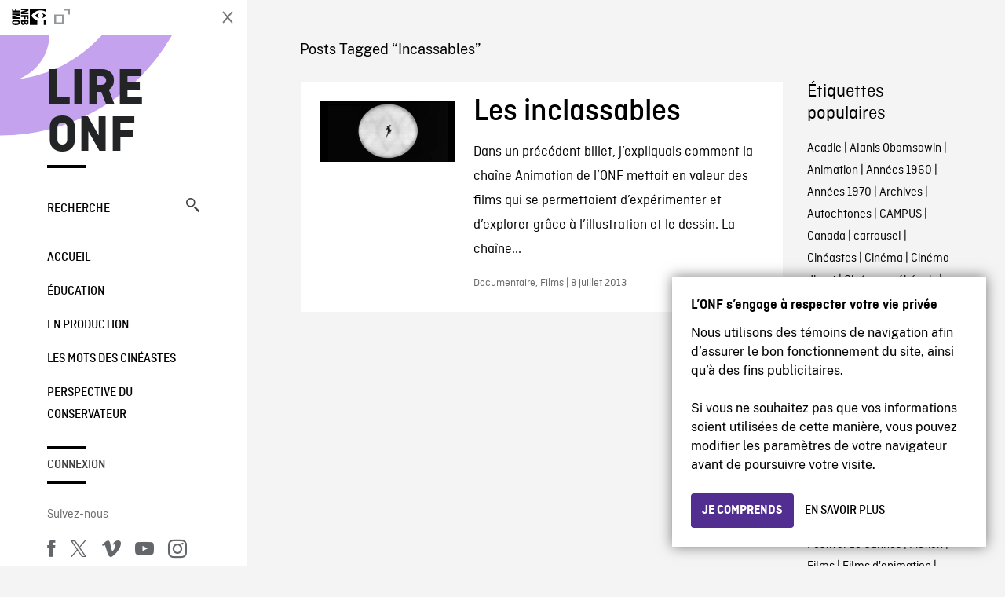

--- FILE ---
content_type: image/svg+xml
request_url: https://blogue.onf.ca/wp-content/themes/nfb-wp-theme/dist/images/76d7cf746e427b21f7c44844cd22d46f.svg
body_size: 1641
content:
<svg xmlns="http://www.w3.org/2000/svg" xmlns:xlink="http://www.w3.org/1999/xlink" width="74" height="36" viewBox="0 0 74 36"><a xlink:href="/" target="_parent"><path fill="transparent" d="M0 0h74v36H0z"/><path d="M24.625 8.475C26.5 8.35 30.25 8.25 35.7 8.25v3.55H19.625V6.725C25.15 4.95 28.9 3.85 30.7 3.475V3.35c-1.825.1-5.6.2-11.075.2V0h16.1v5.075C30.275 6.85 26.475 7.95 24.65 8.35v.125h-.025zm-5 5.85h16.1v8.2H33.15V18.35h-3.825v4.2H26.75v-4.2h-7.125v-4.025zM28.125 32c-.375 2.55-1.6 3.775-4.025 3.775-3.25 0-4.475-2.425-4.475-6.025v-5.3h16.1v4.675c0 3.625-.825 6.05-3.95 6.05-2.3 0-3.375-1.4-3.55-3.175h-.1zm1.175-3.525V29.6c0 1.1.625 1.675 1.975 1.675 1.325 0 1.85-.65 1.85-1.7v-1.1H29.3zm-7.075 0v1.1c0 1.4.6 2.1 2.125 2.1 1.425 0 2.375-.65 2.375-2.05V28.5h-4.5v-.025zM8.325 36C2.55 36 0 33.925 0 30c0-3.9 2.575-5.975 8.35-5.975 5.8 0 8.375 2.075 8.375 5.975 0 3.925-2.575 6-8.4 6zm-5.75-5.95c0 1.025 1.225 1.85 5.8 1.85 4.525 0 5.75-.825 5.75-1.875S12.9 28.15 8.375 28.15c-4.575 0-5.8.825-5.8 1.9zm8.825-16.1c-1.875.125-5.625.225-11.075.225v-3.55h16.1V15.7C10.9 17.475 7.15 18.575 5.35 18.95v.125c1.825-.1 5.6-.2 11.075-.2v3.55H.325V17.35c5.45-1.775 9.25-2.875 11.075-3.275v-.125zm5-5.75H.325V0H2.9v4.2h3.825V0H9.3v4.2h7.1v4zm47.825 12.65c3.725-.5 7.325-2.3 10.125-5.425v-.05c-2.775-3.125-6.375-4.925-10.1-5.425 2.175.85 3.7 2.975 3.7 5.45s-1.55 4.6-3.725 5.45zm-4.25-10.9c-3.75.5-7.35 2.3-10.15 5.45 2.8 3.15 6.4 4.95 10.15 5.45-2.2-.85-3.725-2.975-3.725-5.45s1.525-4.6 3.725-5.45zm9.575 15.9l-.4.15v9.425h5.175V23.55a24.053 24.053 0 01-4.775 2.3z"/><path d="M55.025 26l-.4-.125c-5.25-1.8-9.6-5.425-12.575-10.45C46.3 8.25 53.5 3.95 61.475 3.75h1.2c4.225.125 8.2 1.375 11.65 3.575V0h-35.4v35.4h16.1V26z"/></a></svg>

--- FILE ---
content_type: image/svg+xml
request_url: https://blogue.onf.ca/wp-content/themes/nfb-wp-theme/dist/images/fe3259213f41aa620eded48b3213e638.svg
body_size: 7128
content:
<svg width="136" height="55" viewBox="0 0 136 55" fill="none" xmlns="http://www.w3.org/2000/svg"><path d="M.542 9.25a5 5 0 015-5h125a5 5 0 015 5v30a5 5 0 01-5 5h-125a5 5 0 01-5-5v-30z" fill="#fff"/><path d="M130.542 5.05c2.316 0 4.2 1.884 4.2 4.2v30c0 2.316-1.884 4.2-4.2 4.2h-125a4.205 4.205 0 01-4.2-4.2v-30c0-2.316 1.884-4.2 4.2-4.2h125zm0-.8h-125c-2.75 0-5 2.25-5 5v30c0 2.75 2.25 5 5 5h125c2.75 0 5-2.25 5-5v-30c0-2.75-2.25-5-5-5z" fill="#B3B2B6"/><path d="M68.678 26.002c-2.352 0-4.27 1.788-4.27 4.253 0 2.448 1.918 4.253 4.27 4.253 2.352 0 4.269-1.805 4.269-4.253 0-2.465-1.917-4.253-4.27-4.253zm0 6.83c-1.29 0-2.401-1.063-2.401-2.577 0-1.531 1.112-2.578 2.4-2.578 1.29 0 2.4 1.047 2.4 2.578 0 1.514-1.11 2.577-2.4 2.577zm-9.313-6.83c-2.353 0-4.27 1.788-4.27 4.253 0 2.448 1.917 4.253 4.27 4.253 2.352 0 4.269-1.805 4.269-4.253 0-2.465-1.917-4.253-4.27-4.253zm0 6.83c-1.29 0-2.401-1.063-2.401-2.577 0-1.531 1.112-2.578 2.4-2.578 1.289 0 2.4 1.047 2.4 2.578 0 1.514-1.111 2.577-2.4 2.577zm-11.08-5.525v1.804h4.318c-.13 1.015-.467 1.756-.982 2.27-.63.63-1.612 1.322-3.335 1.322-2.658 0-4.737-2.142-4.737-4.8 0-2.66 2.079-4.801 4.737-4.801 1.434 0 2.48.564 3.254 1.289l1.273-1.273c-1.08-1.031-2.513-1.821-4.527-1.821-3.641 0-6.702 2.965-6.702 6.606 0 3.64 3.06 6.605 6.702 6.605 1.965 0 3.447-.644 4.607-1.853 1.192-1.192 1.563-2.867 1.563-4.221 0-.42-.032-.805-.097-1.127h-6.073zm45.309 1.4c-.354-.95-1.434-2.705-3.641-2.705-2.191 0-4.011 1.723-4.011 4.253 0 2.384 1.804 4.253 4.22 4.253 1.95 0 3.078-1.192 3.545-1.885l-1.45-.967c-.484.709-1.144 1.176-2.094 1.176-.951 0-1.628-.435-2.063-1.288l5.687-2.353-.193-.483zm-5.8 1.419c-.048-1.643 1.273-2.481 2.223-2.481.742 0 1.37.37 1.579.902l-3.802 1.579zM83.17 34.25h1.868V21.748H83.17V34.25zm-3.062-7.298h-.064c-.42-.5-1.224-.95-2.24-.95-2.126 0-4.075 1.868-4.075 4.269 0 2.384 1.949 4.237 4.076 4.237 1.015 0 1.82-.451 2.239-.967h.064v.613c0 1.627-.87 2.497-2.271 2.497-1.144 0-1.853-.822-2.143-1.515l-1.627.677c.467 1.128 1.708 2.513 3.77 2.513 2.19 0 4.044-1.29 4.044-4.43v-7.637h-1.773v.693zm-2.142 5.88c-1.29 0-2.368-1.08-2.368-2.561 0-1.498 1.079-2.594 2.368-2.594 1.273 0 2.27 1.096 2.27 2.594 0 1.482-.997 2.56-2.27 2.56zm24.381-11.083h-4.471v12.5h1.865v-4.735h2.606c2.068 0 4.101-1.498 4.101-3.883s-2.033-3.882-4.101-3.882zm.048 6.025h-2.654v-4.285h2.654c1.395 0 2.187 1.155 2.187 2.142 0 .969-.792 2.143-2.187 2.143zm11.532-1.795c-1.351 0-2.751.595-3.33 1.913l1.657.692c.354-.692 1.013-.917 1.705-.917.965 0 1.946.579 1.962 1.609v.128c-.338-.193-1.061-.482-1.946-.482-1.785 0-3.603.98-3.603 2.814 0 1.673 1.464 2.75 3.104 2.75 1.255 0 1.946-.562 2.381-1.222h.064v.965h1.801v-4.793c0-2.22-1.656-3.457-3.795-3.457zm-.225 6.85c-.612 0-1.464-.304-1.464-1.06 0-.965 1.061-1.335 1.978-1.335.82 0 1.206.177 1.705.418a2.262 2.262 0 01-2.219 1.978zm10.582-6.577l-2.139 5.42h-.064l-2.22-5.42h-2.01l3.329 7.575-1.898 4.214h1.946l5.131-11.79h-2.075zm-16.807 7.998h1.866V21.749h-1.866v12.5zM10.284 14.538v19.43l10.024-9.714-10.024-9.716zm18.12 14.704l4.3-2.45a2.939 2.939 0 001.15-1.058c.276-.448.422-.96.42-1.482a2.54 2.54 0 00-.333-1.486 2.653 2.653 0 00-1.132-1.052l-4.396-2.458-5.156 4.998 5.147 4.988zm-6.622-3.559L10.966 36.166a3.078 3.078 0 001.242.875 3.17 3.17 0 002.685-.197l11.685-6.513-4.796-4.648zm0-2.859l4.76-4.613-11.754-6.551a2.585 2.585 0 00-1.57-.404 3.113 3.113 0 00-1.835.59 3.016 3.016 0 00-.48.434l10.88 10.544z" fill="#000"/><path d="M41.821 17.25v-6h1.835c.922 0 1.66.278 2.213.834.553.556.829 1.277.829 2.166 0 .888-.276 1.61-.829 2.166-.553.556-1.291.834-2.213.834h-1.835zm.771-.737h1.064c.693 0 1.242-.198 1.647-.596.405-.396.607-.952.607-1.667 0-.709-.202-1.264-.607-1.664-.405-.398-.954-.599-1.647-.599h-1.064v4.526zm5.188.737v-6h.771v6h-.771zm3.837.134c-.435 0-.86-.142-1.277-.427a1.97 1.97 0 01-.817-1.199l.704-.284c.084.33.255.607.514.833.261.226.552.34.876.34.335 0 .622-.088.86-.264a.846.846 0 00.355-.717c0-.335-.118-.593-.355-.775-.238-.182-.614-.35-1.127-.507-.532-.167-.934-.384-1.207-.65-.274-.265-.41-.604-.41-1.018 0-.43.17-.804.51-1.122.341-.319.785-.478 1.332-.478.51 0 .922.127 1.241.381.318.255.525.532.62.834l-.703.293c-.05-.189-.175-.366-.374-.528-.198-.16-.454-.242-.767-.242a1.18 1.18 0 00-.758.247.753.753 0 00-.314.615c0 .224.096.412.29.566.192.153.475.292.85.415.295.095.542.187.741.277.2.09.4.208.603.356.204.147.357.332.461.553.103.221.155.476.155.766 0 .291-.059.551-.179.78-.12.23-.28.41-.479.545a2.391 2.391 0 01-1.345.41zm3.879-.134h-.77v-6h2.045a1.9 1.9 0 011.32.507c.371.338.556.764.556 1.278s-.185.94-.557 1.278a1.895 1.895 0 01-1.319.507h-1.275v2.43zm0-3.168h1.291c.324 0 .584-.108.78-.326.195-.218.292-.458.292-.721 0-.262-.097-.503-.293-.72-.195-.219-.455-.328-.779-.328h-1.29v2.095zm9.03 2.393c-.59.606-1.323.91-2.2.91-.877 0-1.61-.304-2.2-.91-.59-.606-.883-1.348-.883-2.225s.294-1.619.884-2.225c.589-.606 1.322-.909 2.199-.909.872 0 1.604.304 2.197.913.59.61.887 1.35.887 2.221 0 .877-.295 1.62-.884 2.225zm-3.83-.503c.445.45.988.674 1.63.674.643 0 1.187-.224 1.63-.674.444-.449.667-1.024.667-1.722s-.223-1.273-.667-1.722a2.199 2.199 0 00-1.63-.674c-.642 0-1.185.224-1.63.674-.443.45-.666 1.024-.666 1.722s.223 1.273.666 1.722zm5.796 1.278v-6h.939l2.916 4.667h.033l-.033-1.156V11.25h.77v6h-.803l-3.051-4.894h-.034l.034 1.157v3.737h-.771zm6 0v-6h.77v6h-.77zm2.144 0v-6h2.17c.47 0 .877.155 1.22.465.344.31.516.7.516 1.169 0 .285-.075.536-.224.754a1.389 1.389 0 01-.59.495v.033c.296.101.54.274.73.519.189.247.285.532.285.856 0 .491-.18.899-.541 1.223-.36.324-.787.486-1.278.486h-2.288zm.77-3.428h1.4c.291 0 .525-.095.7-.289a.917.917 0 00.264-.632.916.916 0 00-.255-.628.862.862 0 00-.674-.286h-1.434v1.835zm0 2.691h1.551a.922.922 0 00.722-.311.997.997 0 00.275-.679.97.97 0 00-.284-.674c-.19-.204-.439-.306-.746-.306h-1.518v1.97zm4.376.737v-6h.771v5.263h2.597v.737h-3.368zm7.844-5.263h-2.732v1.903h2.464v.72h-2.464v1.903h2.732v.737h-3.503v-6h3.503v.737zm4.659 5.397c-.435 0-.86-.142-1.277-.427a1.975 1.975 0 01-.818-1.199l.705-.284c.083.33.254.607.514.833.261.226.552.34.876.34.335 0 .622-.088.86-.264a.846.846 0 00.355-.717c0-.335-.118-.593-.355-.775-.238-.182-.614-.35-1.127-.507-.532-.167-.934-.384-1.207-.65-.274-.265-.412-.604-.412-1.018 0-.43.171-.804.512-1.122.341-.319.785-.478 1.332-.478.51 0 .922.127 1.24.381.32.255.526.532.62.834l-.703.293c-.05-.189-.174-.366-.373-.528-.198-.16-.454-.242-.767-.242a1.18 1.18 0 00-.758.247.754.754 0 00-.315.615c0 .224.097.412.29.566.193.153.476.292.85.415.296.095.543.187.742.277.2.09.4.208.603.356.204.147.357.332.461.553.103.221.155.476.155.766 0 .291-.06.551-.18.78-.12.23-.28.41-.478.545a2.391 2.391 0 01-1.345.41zm5.195 0c-.66 0-1.195-.218-1.606-.654-.41-.435-.614-1.005-.614-1.709V11.25h.77v3.805c0 .474.123.858.373 1.152.247.293.607.439 1.076.439.47 0 .83-.146 1.078-.439.248-.294.373-.678.373-1.152V11.25h.77v3.771c0 .709-.2 1.281-.599 1.713-.4.434-.94.65-1.621.65zm3.461-.134v-6h2.045c.508 0 .949.169 1.32.507.372.338.557.764.557 1.278 0 .419-.136.789-.411 1.11a1.774 1.774 0 01-1.022.608l-.017.025 1.685 2.439v.033h-.913l-1.618-2.43h-.855v2.43h-.771zm.771-3.151h1.24c.308 0 .571-.101.792-.302a.984.984 0 00.331-.762c0-.262-.097-.503-.293-.72-.195-.219-.455-.328-.779-.328h-1.291v2.112z" fill="#000" stroke="#E6E6E6" stroke-width=".2"/></svg>

--- FILE ---
content_type: image/svg+xml
request_url: https://blogue.onf.ca/wp-content/themes/nfb-wp-theme/dist/images/9591225f0eafed9a159b6cf42e9228ef.svg
body_size: 7421
content:
<svg width="139" height="55" viewBox="0 0 139 55" fill="none" xmlns="http://www.w3.org/2000/svg"><path d="M53.199 28.223h-6.541l-1.572 4.638h-2.77l6.195-17.163h2.878l6.196 17.163h-2.818l-1.569-4.638zm-5.866-2.14h5.186l-2.557-7.528h-.07l-2.559 7.527zm23.635.523c0 3.96-2.081 6.47-5.221 6.47-1.795 0-3.223-.88-3.936-2.273h-.06V37h-2.569V20.35h2.487v2.154h.047c.736-1.44 2.176-2.356 3.984-2.356 3.174-.001 5.268 2.497 5.268 6.458zm-2.64 0c0-2.617-1.272-4.294-3.307-4.294-1.962 0-3.282 1.714-3.282 4.294 0 2.605 1.308 4.293 3.282 4.293 2.035 0 3.308-1.664 3.308-4.293zm16.412 0c0 3.96-2.082 6.47-5.221 6.47-1.796 0-3.223-.88-3.936-2.273h-.061V37h-2.568V20.35h2.486v2.154h.047c.737-1.44 2.177-2.356 3.985-2.356 3.174-.001 5.268 2.497 5.268 6.458zm-2.64 0c0-2.617-1.273-4.294-3.307-4.294-1.963 0-3.282 1.714-3.282 4.294 0 2.605 1.307 4.293 3.282 4.293 2.034 0 3.307-1.664 3.307-4.293zM86.82 15.7h2.57v17.163h-2.57V15.7zm15.944 13.487c-.358 2.283-2.521 3.913-5.387 3.913-3.675 0-5.9-2.485-5.9-6.433 0-3.925 2.26-6.541 5.79-6.541 3.475 0 5.639 2.448 5.639 6.245v.88h-8.838v.154c0 2.176 1.308 3.615 3.367 3.615 1.463 0 2.545-.738 2.889-1.831h2.44v-.002zm-8.682-3.734h6.255c-.06-1.915-1.273-3.259-3.07-3.259-1.795 0-3.055 1.369-3.185 3.26zm18.742 7.41V17.996h-5.257V15.7h13.165v2.297h-5.244v14.866h-2.664zm15.063 0L121.76 15.7h2.892l4.673 14.166h.072l4.687-14.166h2.842l-6.125 17.163h-2.914zM46.246 2.17c2.446 0 3.88 1.503 3.88 4.098 0 2.634-1.422 4.149-3.88 4.149h-2.977V2.17h2.977zm-1.697 7.08h1.554c1.727 0 2.72-1.073 2.72-2.965 0-1.863-1.011-2.95-2.72-2.95H44.55V9.25zm7.174-6.896c0-.43.337-.754.794-.754.458 0 .795.324.795.754 0 .423-.337.75-.795.75-.457-.002-.794-.328-.794-.75zm.182 1.84h1.223v6.223h-1.223V4.194zm5.478-.121c1.4 0 2.314.651 2.433 1.749H58.64c-.115-.458-.56-.75-1.258-.75-.687 0-1.206.325-1.206.812 0 .372.315.605.988.76l1.035.239c1.183.275 1.737.784 1.737 1.698 0 1.172-1.092 1.955-2.577 1.955-1.48 0-2.446-.67-2.555-1.772h1.228c.155.48.61.777 1.354.777.766 0 1.31-.343 1.31-.84 0-.372-.291-.612-.914-.76l-1.087-.252c-1.183-.28-1.731-.812-1.731-1.738.003-1.101 1.014-1.878 2.42-1.878zm10.02 3.23c0 1.978-1 3.218-2.572 3.218-.885 0-1.588-.389-1.914-1.045h-.096v3.011h-1.229V4.195h1.183v1.028h.091c.377-.709 1.109-1.132 1.954-1.132 1.583-.001 2.583 1.233 2.583 3.212zm-1.263 0c0-1.314-.623-2.109-1.662-2.109-1.035 0-1.68.811-1.68 2.115 0 1.296.645 2.109 1.673 2.109 1.046-.002 1.67-.795 1.67-2.115zm2.603 0c0-2.007 1.121-3.228 2.938-3.228 1.812 0 2.931 1.223 2.931 3.228 0 2.016-1.115 3.234-2.93 3.234-1.825 0-2.939-1.218-2.939-3.234zm4.606 0c0-1.349-.605-2.138-1.668-2.138-1.068 0-1.67.79-1.67 2.138 0 1.36.602 2.142 1.67 2.142 1.062 0 1.668-.788 1.668-2.142zm2.911-3.109h1.182v.988h.09c.305-.691.921-1.109 1.858-1.109 1.39 0 2.156.835 2.156 2.315v4.029h-1.23v-3.72c0-1.001-.434-1.497-1.343-1.497-.91 0-1.484.605-1.484 1.577v3.64H76.26V4.194zm7.025-1.84c0-.43.337-.754.795-.754.457 0 .793.324.793.754 0 .423-.336.75-.793.75-.458 0-.795-.328-.795-.75zm.184 1.84h1.223v6.223h-1.223V4.194zm4.535 5.24h-.09v.983h-1.182V1.764h1.228v3.418h.097c.332-.68 1.064-1.092 1.915-1.092 1.577 0 2.57 1.234 2.57 3.212 0 1.97-1 3.217-2.57 3.217-.87 0-1.596-.4-1.968-1.085zm-.067-2.127c.005 1.304.646 2.11 1.68 2.11 1.04 0 1.663-.795 1.663-2.115 0-1.309-.622-2.11-1.663-2.11-1.03.002-1.676.813-1.68 2.115zm6.311-5.543h1.229v8.653h-1.229V1.764zm8.507 6.972c-.281 1.115-1.276 1.8-2.698 1.8-1.783 0-2.875-1.222-2.875-3.21 0-1.99 1.116-3.253 2.869-3.253 1.732 0 2.778 1.183 2.778 3.137v.429h-4.396v.069c.04 1.092.674 1.783 1.657 1.783.744 0 1.252-.268 1.48-.755h1.185zm-4.322-2.005h3.143c-.029-.977-.622-1.613-1.53-1.613-.91 0-1.544.641-1.613 1.613zm11.694-2.658c1.4 0 2.315.651 2.435 1.749h-1.179c-.113-.458-.56-.75-1.256-.75-.686 0-1.207.325-1.207.812 0 .372.316.605.99.76l1.034.239c1.183.275 1.738.784 1.738 1.698 0 1.172-1.092 1.955-2.577 1.955-1.48 0-2.446-.67-2.555-1.772h1.23c.153.48.61.777 1.352.777.766 0 1.309-.343 1.309-.84 0-.372-.291-.612-.915-.76l-1.085-.252c-1.182-.28-1.731-.812-1.731-1.738 0-1.101 1.011-1.878 2.417-1.878zm9.456 6.344H118.4v-.988h-.097c-.302.709-.937 1.108-1.879 1.108-1.377 0-2.144-.84-2.144-2.304v-4.04h1.23v3.721c0 1.006.405 1.486 1.308 1.486.995 0 1.536-.59 1.536-1.566v-3.64h1.23v6.223h-.001zm1.956-6.223h1.182v.953h.091c.177-.61.868-1.057 1.681-1.057.182 0 .417.016.547.051v1.212c-.102-.035-.469-.075-.686-.075-.931 0-1.588.59-1.588 1.464v3.675h-1.228V4.194h.001z" fill="#000"/><path d="M19.59 0h-8.442c-.352 0-.706 0-1.06.003-.35.001-.7.005-1.049.015-.761.02-1.53.066-2.284.202a7.667 7.667 0 00-2.17.714 7.29 7.29 0 00-3.192 3.194A7.732 7.732 0 00.677 6.3c-.136.754-.18 1.522-.2 2.285-.01.35-.014.7-.016 1.049-.003.416-.003.83-.003 1.246v13.017c0 .416 0 .831.003 1.247.003.35.006.7.015 1.049.021.763.065 1.531.2 2.284.138.764.363 1.476.717 2.171a7.284 7.284 0 003.192 3.193 7.696 7.696 0 002.171.716c.753.135 1.522.18 2.283.2.35.01.7.014 1.05.015.362.003.725.003 1.088.003h13.357c.357 0 .712 0 1.068-.003.35-.002.7-.005 1.05-.015.76-.02 1.53-.065 2.284-.2a7.673 7.673 0 002.17-.716 7.32 7.32 0 003.192-3.193 7.731 7.731 0 00.716-2.172c.135-.753.18-1.522.2-2.284.01-.35.014-.7.015-1.05.003-.415.003-.83.003-1.246V10.879c0-.416 0-.83-.003-1.247-.002-.35-.005-.699-.015-1.048-.02-.763-.065-1.532-.2-2.285a7.696 7.696 0 00-.716-2.171A7.287 7.287 0 0031.105.936a7.694 7.694 0 00-2.17-.716C28.18.084 27.412.04 26.65.02c-.35-.01-.699-.014-1.049-.016C25.242 0 24.878 0 24.513 0H19.59z" fill="#B3B2B6"/><path d="M19.59.622h4.923l1.088.003c.346.002.691.005 1.037.015.654.018 1.427.054 2.19.19.735.133 1.39.348 2 .658a6.695 6.695 0 012.92 2.92c.31.61.525 1.264.658 2 .136.763.174 1.537.19 2.192.01.346.014.691.016 1.037.002.387.002.772.002 1.16v13.176c0 .389 0 .777-.002 1.166-.003.345-.006.69-.016 1.036-.018.655-.053 1.429-.19 2.19a7.096 7.096 0 01-.658 2 6.61 6.61 0 01-1.229 1.692 6.639 6.639 0 01-1.691 1.228 7.11 7.11 0 01-1.999.658c-.762.137-1.535.174-2.19.192-.346.01-.691.014-1.037.015l-1.065.003h-13.36l-1.085-.003c-.345-.002-.69-.005-1.036-.015-.655-.018-1.428-.054-2.19-.19a7.118 7.118 0 01-2-.658 6.697 6.697 0 01-2.92-2.92 7.144 7.144 0 01-.658-2c-.137-.763-.175-1.537-.191-2.192-.01-.346-.014-.691-.015-1.037-.002-.388-.002-.775-.002-1.163V10.803c0-.388 0-.777.003-1.165.003-.345.006-.69.015-1.036.018-.657.054-1.43.191-2.192a7.1 7.1 0 01.658-2 6.637 6.637 0 011.228-1.692A6.637 6.637 0 014.867 1.49 7.106 7.106 0 016.865.832C7.628.695 8.401.658 9.055.64c.346-.01.692-.014 1.037-.015l1.056-.003h8.441z" fill="url(#paint0_linear_2547_2355)"/><path d="M10.508 13.213c-.092-.71.263-1.467.665-1.93.448-.542 1.219-.928 1.852-.96.077.743-.216 1.468-.648 2.009-.448.526-1.159.943-1.869.881zm3.448 3.775c-.015-1.587 1.294-2.342 1.356-2.389-.74-1.093-1.895-1.216-2.294-1.248-1.033-.06-1.909.586-2.402.586-.493 0-1.248-.554-2.063-.538-1.063.015-2.048.616-2.587 1.57-1.109 1.912-.293 4.747.785 6.303.523.77 1.154 1.617 1.985 1.586.785-.03 1.094-.508 2.049-.508.953 0 1.23.508 2.063.493.862-.015 1.401-.77 1.925-1.54.601-.879.847-1.726.862-1.773-.016-.015-1.663-.648-1.679-2.543zm14.489-3.002l-2.18 7.048h-.04l-2.18-7.048h-1.84l3.108 8.77h1.848l3.092-8.77h-1.808zm-8.857-2.094h-1.741v2.092h-1.29v1.382h1.29v5.099c0 1.691.678 2.36 2.42 2.36.393 0 .794-.033.996-.076V21.36a5.722 5.722 0 01-.603.042c-.736 0-1.07-.351-1.07-1.114v-4.923h1.681v-1.382H19.59v-2.09h-.001z" fill="#FDFDFD"/><defs><linearGradient id="paint0_linear_2547_2355" x1="9.464" y1="9.005" x2="9.464" y2="9.005" gradientUnits="userSpaceOnUse"><stop/><stop offset="1" stop-color="#333"/></linearGradient></defs></svg>